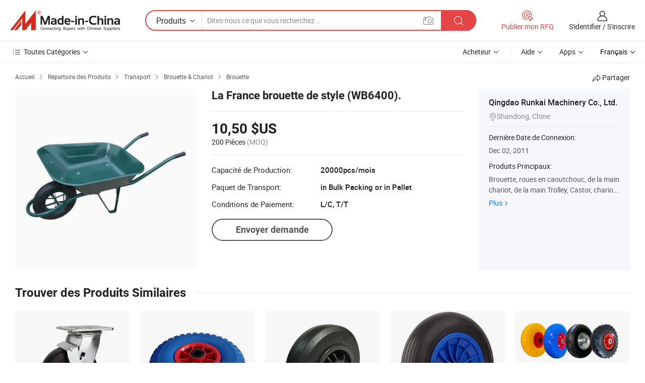

--- FILE ---
content_type: text/html;charset=UTF-8
request_url: https://fr.made-in-china.com/co_lisawheelbarrow/product_France-Style-Wheelbarrow-WB6400-_hhieeoeuy.html
body_size: 18810
content:
<!DOCTYPE HTML>
<html lang="fr">
<head>
    <meta content="text/html; charset=utf-8" http-equiv="Content-Type" />
    <link rel="dns-prefetch" href="//www.micstatic.com">
    <link rel="dns-prefetch" href="//image.made-in-china.com">
    <link rel="dns-prefetch" href="//www.made-in-china.com">
    <link rel="dns-prefetch" href="//pylon.micstatic.com">
    <link rel="dns-prefetch" href="//expo.made-in-china.com">
    <link rel="dns-prefetch" href="//world.made-in-china.com">
    <link rel="dns-prefetch" href="//pic.made-in-china.com">
    <link rel="dns-prefetch" href="//fa.made-in-china.com">
    <meta http-equiv="X-UA-Compatible" content="IE=Edge, chrome=1" />
    <meta name="renderer" content="webkit" />
                            <link rel="alternate" hreflang="en" href="https://www.made-in-china.com/showroom/lisawheelbarrow/product-detailSMgJvTBcfeRd/China-France-Style-Wheelbarrow-WB6400-.html" />
                                                        <link rel="alternate" hreflang="es" href="https://es.made-in-china.com/co_lisawheelbarrow/product_France-Style-Wheelbarrow-WB6400-_hhieeoeuy.html" />
                                            <link rel="alternate" hreflang="pt" href="https://pt.made-in-china.com/co_lisawheelbarrow/product_France-Style-Wheelbarrow-WB6400-_hhieeoeuy.html" />
                                            <link rel="alternate" hreflang="fr" href="https://fr.made-in-china.com/co_lisawheelbarrow/product_France-Style-Wheelbarrow-WB6400-_hhieeoeuy.html" />
                                            <link rel="alternate" hreflang="ru" href="https://ru.made-in-china.com/co_lisawheelbarrow/product_France-Style-Wheelbarrow-WB6400-_hhieeoeuy.html" />
                                            <link rel="alternate" hreflang="it" href="https://it.made-in-china.com/co_lisawheelbarrow/product_France-Style-Wheelbarrow-WB6400-_hhieeoeuy.html" />
                                            <link rel="alternate" hreflang="de" href="https://de.made-in-china.com/co_lisawheelbarrow/product_France-Style-Wheelbarrow-WB6400-_hhieeoeuy.html" />
                                            <link rel="alternate" hreflang="nl" href="https://nl.made-in-china.com/co_lisawheelbarrow/product_France-Style-Wheelbarrow-WB6400-_hhieeoeuy.html" />
                                            <link rel="alternate" hreflang="ar" href="https://sa.made-in-china.com/co_lisawheelbarrow/product_France-Style-Wheelbarrow-WB6400-_hhieeoeuy.html" />
                                            <link rel="alternate" hreflang="ko" href="https://kr.made-in-china.com/co_lisawheelbarrow/product_France-Style-Wheelbarrow-WB6400-_hhieeoeuy.html" />
                                            <link rel="alternate" hreflang="ja" href="https://jp.made-in-china.com/co_lisawheelbarrow/product_France-Style-Wheelbarrow-WB6400-_hhieeoeuy.html" />
                                            <link rel="alternate" hreflang="hi" href="https://hi.made-in-china.com/co_lisawheelbarrow/product_France-Style-Wheelbarrow-WB6400-_hhieeoeuy.html" />
                                            <link rel="alternate" hreflang="th" href="https://th.made-in-china.com/co_lisawheelbarrow/product_France-Style-Wheelbarrow-WB6400-_hhieeoeuy.html" />
                                            <link rel="alternate" hreflang="tr" href="https://tr.made-in-china.com/co_lisawheelbarrow/product_France-Style-Wheelbarrow-WB6400-_hhieeoeuy.html" />
                                            <link rel="alternate" hreflang="vi" href="https://vi.made-in-china.com/co_lisawheelbarrow/product_France-Style-Wheelbarrow-WB6400-_hhieeoeuy.html" />
                                            <link rel="alternate" hreflang="id" href="https://id.made-in-china.com/co_lisawheelbarrow/product_France-Style-Wheelbarrow-WB6400-_hhieeoeuy.html" />
                                    <link rel="alternate" hreflang="x-default" href="https://www.made-in-china.com/showroom/lisawheelbarrow/product-detailSMgJvTBcfeRd/China-France-Style-Wheelbarrow-WB6400-.html" />
            <title>La France brouette de style (WB6400). - Chine Brouette,</title>
            <meta name="Keywords" content="La France brouette de style (WB6400).,Brouette," />
                        <meta name="Description" content="La France brouette de style (WB6400).,Trouvez les Détails sur Brouette, de La France brouette de style (WB6400). - Qingdao Runkai Machinery Co., Ltd." />
             <meta property="og:title" content="[Hot Item] La France brouette de style (WB6400)."/>
<meta property="og:type" content="product"/>
<meta property="og:url" content="https://fr.made-in-china.com/co_lisawheelbarrow/product_France-Style-Wheelbarrow-WB6400-_hhieeoeuy.html"/>
<meta property="og:image" content="https://image.made-in-china.com/2f0j00RMJEdQqAlcgy/France-Style-Wheelbarrow-WB6400-.jpg"/>
<meta property="og:site_name" content="Made-in-China.com"/>
<meta property="fb:admins" content="292039974180201"/>
<meta property="fb:page_id" content="10150525576765348"/>
<meta property="fb:app_id" content="205885989426763"/>
<meta property="og:description" content="N° de Modèle.: WB6400 Capacité de charge: 100-200kg Matériel: Acier Type de roue: Roue pneumatique Surface Handling: Paint Wheel Amount: 1"/>
<meta property="product:price:amount" content="10.5" />
<meta property="product:price:currency" content="USD" />
<meta property="og:availability" content="instock" />
<link rel="canonical" href="https://fr.made-in-china.com/co_lisawheelbarrow/product_France-Style-Wheelbarrow-WB6400-_hhieeoeuy.html" />
            <link rel="amphtml" href="https://fr.made-in-china.com/amp/co_lisawheelbarrow/product_France-Style-Wheelbarrow-WB6400-_hhieeoeuy.html">
    <link rel="stylesheet" type="text/css" href="https://www.micstatic.com/common/css/global_bdef139a.css" media="all">
    <link rel="stylesheet" type="text/css" href="https://www.micstatic.com/landing/www/product/free/css/global_v2_96df6b18.css" media="all">
    <link rel="stylesheet" type="text/css" href="https://www.micstatic.com/common/js/assets/artDialog/2.0.0/skins/default_9d77dce2.css" />
    <link rel="stylesheet" href="https://www.micstatic.com/landing/www/product/free/css/detail_v2_18a5c081.css">
            <link rel="stylesheet" type="text/css" href="https://www.micstatic.com/landing/www/product/free/css/detail-mlan_51101171.css" media="all"/>
            <script type="text/javascript" src="https://www.micstatic.com/common/js/libs/jquery_2ad57377.js" charset="utf-8" crossorigin="anonymous" ></script><script type="text/javascript" src="https://www.micstatic.com/common/js/libs/class.0.3.2_2c7a4288.js" charset="utf-8" crossorigin="anonymous" ></script><!-- Polyfill Code Begin --><script chaset="utf-8" type="text/javascript" src="https://www.micstatic.com/polyfill/polyfill-simplify_eb12d58d.js"></script><!-- Polyfill Code End --></head>
<body class="res-wrapper" probe-clarity="false" >
    <div style="position:absolute;top:0;left:0;width:1px;height:1px;overflow:hidden">
        <img src="//stat.made-in-china.com/event/rec.gif?type=0&data=%7B%22layout%22%3A%22-1%22%2C%22ct%22%3A%222%22%2C%22pos%22%3A0%2C%22random%22%3A%220%22%2C%22c%22%3A%222%22%7D&st=1769036309219"/>
    </div>
    <input type="hidden" id="lan" name="lan" value="fr">
    <input id="rfqClickData" type="hidden" value="type=2&data=%7B%22layout%22%3A%22-1%22%2C%22ct%22%3A%222%22%2C%22pos%22%3A0%2C%22random%22%3A%220%22%2C%22c%22%3A%222%22%7D&st=1769036309219&rfqc=1" />
    <input id="rootpath" type="hidden" value="/showroom" />
    <input type="hidden" id="loginUserName" value="lisawheelbarrow"/>
    <input type="hidden" id="enHomeUrl" value="https://www.made-in-china.com/showroom/lisawheelbarrow"/>
    <input type="hidden" id="pureFreeUrlType" value="true"/>
    <input type="hidden" id="logoImgUrl" value=""/>
    <input type="hidden" id="comReviewSourceId" value="yoQxjpUvgLYh"/>
            <input type="hidden" name="abTestCode" id="abTestCode" value="" />
            <input type="hidden" name="searchTip" id="searchTip" value="Vous cherchez encore ? Il vous suffit de rechercher davantage pour trouver ce que vous voulez !">
    <input type="hidden" name="user_behavior_trace_id" id="user_behavior_trace_id" value="1jfhcfoknefdh"/>
        <input type="hidden" id="contactUrlParam" value="?plant=fr&from=shrom&type=free&page=p_detail">
            <div id="header" ></div>
<script>
    function headerMlanInit() {
        const funcName = 'headerMlan';
        const app = new window[funcName]({target: document.getElementById('header'), props: {props: {"pageType":9,"logoTitle":"Fabricants et fournisseurs","logoUrl":null,"base":{"buyerInfo":{"service":"Service","newUserGuide":"Guide du Débutant","auditReport":"Audited Suppliers' Reports","meetSuppliers":"Meet Suppliers","onlineTrading":"Secured Trading Service","buyerCenter":"Centre d'Achat","contactUs":"Nous Contacter","search":"Découvrir","prodDirectory":"Répertoire des Produits","supplierDiscover":"Supplier Discover","sourcingRequest":"Publier la Demande d'Achat","quickLinks":"Quick Links","myFavorites":"Mes Favoris","visitHistory":"Historique de Navigation","buyer":"Acheteur","blog":"Perspectives Commerciales"},"supplierInfo":{"supplier":"Fournisseur","joinAdvance":"加入高级会员","tradeServerMarket":"外贸服务市场","memberHome":"外贸e家","cloudExpo":"Smart Expo云展会","onlineTrade":"交易服务","internationalLogis":"国际物流","northAmericaBrandSailing":"北美全渠道出海","micDomesticTradeStation":"中国制造网内贸站"},"helpInfo":{"whyMic":"Why Made-in-China.com","auditSupplierWay":"Comment Auditons-nous les Fournisseurs","securePaymentWay":"Comment Sécurisons-nous les Paiements","submitComplaint":"Soumettre une plainte","contactUs":"Nous Contacter","faq":"FAQ","help":"Aide"},"appsInfo":{"downloadApp":"Téléchargez l'App!","forBuyer":"Pour l'Acheteur","forSupplier":"Pour le Fournisseur","exploreApp":"Découvrez les Remises Exclusives de l'Application","apps":"Apps"},"languages":[{"lanCode":0,"simpleName":"en","name":"English","value":"https://www.made-in-china.com/showroom/lisawheelbarrow/product-detailSMgJvTBcfeRd/China-France-Style-Wheelbarrow-WB6400-.html","htmlLang":"en"},{"lanCode":5,"simpleName":"es","name":"Español","value":"https://es.made-in-china.com/co_lisawheelbarrow/product_France-Style-Wheelbarrow-WB6400-_hhieeoeuy.html","htmlLang":"es"},{"lanCode":4,"simpleName":"pt","name":"Português","value":"https://pt.made-in-china.com/co_lisawheelbarrow/product_France-Style-Wheelbarrow-WB6400-_hhieeoeuy.html","htmlLang":"pt"},{"lanCode":2,"simpleName":"fr","name":"Français","value":"https://fr.made-in-china.com/co_lisawheelbarrow/product_France-Style-Wheelbarrow-WB6400-_hhieeoeuy.html","htmlLang":"fr"},{"lanCode":3,"simpleName":"ru","name":"Русский язык","value":"https://ru.made-in-china.com/co_lisawheelbarrow/product_France-Style-Wheelbarrow-WB6400-_hhieeoeuy.html","htmlLang":"ru"},{"lanCode":8,"simpleName":"it","name":"Italiano","value":"https://it.made-in-china.com/co_lisawheelbarrow/product_France-Style-Wheelbarrow-WB6400-_hhieeoeuy.html","htmlLang":"it"},{"lanCode":6,"simpleName":"de","name":"Deutsch","value":"https://de.made-in-china.com/co_lisawheelbarrow/product_France-Style-Wheelbarrow-WB6400-_hhieeoeuy.html","htmlLang":"de"},{"lanCode":7,"simpleName":"nl","name":"Nederlands","value":"https://nl.made-in-china.com/co_lisawheelbarrow/product_France-Style-Wheelbarrow-WB6400-_hhieeoeuy.html","htmlLang":"nl"},{"lanCode":9,"simpleName":"sa","name":"العربية","value":"https://sa.made-in-china.com/co_lisawheelbarrow/product_France-Style-Wheelbarrow-WB6400-_hhieeoeuy.html","htmlLang":"ar"},{"lanCode":11,"simpleName":"kr","name":"한국어","value":"https://kr.made-in-china.com/co_lisawheelbarrow/product_France-Style-Wheelbarrow-WB6400-_hhieeoeuy.html","htmlLang":"ko"},{"lanCode":10,"simpleName":"jp","name":"日本語","value":"https://jp.made-in-china.com/co_lisawheelbarrow/product_France-Style-Wheelbarrow-WB6400-_hhieeoeuy.html","htmlLang":"ja"},{"lanCode":12,"simpleName":"hi","name":"हिन्दी","value":"https://hi.made-in-china.com/co_lisawheelbarrow/product_France-Style-Wheelbarrow-WB6400-_hhieeoeuy.html","htmlLang":"hi"},{"lanCode":13,"simpleName":"th","name":"ภาษาไทย","value":"https://th.made-in-china.com/co_lisawheelbarrow/product_France-Style-Wheelbarrow-WB6400-_hhieeoeuy.html","htmlLang":"th"},{"lanCode":14,"simpleName":"tr","name":"Türkçe","value":"https://tr.made-in-china.com/co_lisawheelbarrow/product_France-Style-Wheelbarrow-WB6400-_hhieeoeuy.html","htmlLang":"tr"},{"lanCode":15,"simpleName":"vi","name":"Tiếng Việt","value":"https://vi.made-in-china.com/co_lisawheelbarrow/product_France-Style-Wheelbarrow-WB6400-_hhieeoeuy.html","htmlLang":"vi"},{"lanCode":16,"simpleName":"id","name":"Bahasa Indonesia","value":"https://id.made-in-china.com/co_lisawheelbarrow/product_France-Style-Wheelbarrow-WB6400-_hhieeoeuy.html","htmlLang":"id"}],"showMlan":true,"showRules":false,"rules":"Rules","language":"fr","menu":"Menu","subTitle":null,"subTitleLink":null,"stickyInfo":null},"categoryRegion":{"categories":"Toutes Catégories","categoryList":[{"name":"Agriculture & Nourriture","value":"https://fr.made-in-china.com/category1_Agriculture-Food/Agriculture-Food_usssssssss.html","catCode":"1000000000"},{"name":"Vêtement & Accessoires","value":"https://fr.made-in-china.com/category1_Apparel-Accessories/Apparel-Accessories_uussssssss.html","catCode":"1100000000"},{"name":"Arts & Métiers","value":"https://fr.made-in-china.com/category1_Arts-Crafts/Arts-Crafts_uyssssssss.html","catCode":"1200000000"},{"name":"Pièces & Accessoires d'Auto et de Moto","value":"https://fr.made-in-china.com/category1_Auto-Motorcycle-Parts-Accessories/Auto-Motorcycle-Parts-Accessories_yossssssss.html","catCode":"2900000000"},{"name":"Sacs, Valises & Boîtes","value":"https://fr.made-in-china.com/category1_Bags-Cases-Boxes/Bags-Cases-Boxes_yhssssssss.html","catCode":"2600000000"},{"name":"Produits Chimiques","value":"https://fr.made-in-china.com/category1_Chemicals/Chemicals_uissssssss.html","catCode":"1300000000"},{"name":"Produits Informatiques","value":"https://fr.made-in-china.com/category1_Computer-Products/Computer-Products_iissssssss.html","catCode":"3300000000"},{"name":"Construction & Décoration","value":"https://fr.made-in-china.com/category1_Construction-Decoration/Construction-Decoration_ugssssssss.html","catCode":"1500000000"},{"name":"Électroniques de Consommation","value":"https://fr.made-in-china.com/category1_Consumer-Electronics/Consumer-Electronics_unssssssss.html","catCode":"1400000000"},{"name":"Électricité & Électronique","value":"https://fr.made-in-china.com/category1_Electrical-Electronics/Electrical-Electronics_uhssssssss.html","catCode":"1600000000"},{"name":"Meuble","value":"https://fr.made-in-china.com/category1_Furniture/Furniture_yessssssss.html","catCode":"2700000000"},{"name":"Santé & Hygiène","value":"https://fr.made-in-china.com/category1_Health-Medicine/Health-Medicine_uessssssss.html","catCode":"1700000000"},{"name":"Équipement Industriel & Composants","value":"https://fr.made-in-china.com/category1_Industrial-Equipment-Components/Industrial-Equipment-Components_inssssssss.html","catCode":"3400000000"},{"name":"Instruments & Compteurs","value":"https://fr.made-in-china.com/category1_Instruments-Meters/Instruments-Meters_igssssssss.html","catCode":"3500000000"},{"name":"Industrie Légère & Articles d'Usage Courant","value":"https://fr.made-in-china.com/category1_Light-Industry-Daily-Use/Light-Industry-Daily-Use_urssssssss.html","catCode":"1800000000"},{"name":"Luminaire & Éclairage","value":"https://fr.made-in-china.com/category1_Lights-Lighting/Lights-Lighting_isssssssss.html","catCode":"3000000000"},{"name":"Machinerie de Fabrication & de Façonnage","value":"https://fr.made-in-china.com/category1_Manufacturing-Processing-Machinery/Manufacturing-Processing-Machinery_uossssssss.html","catCode":"1900000000"},{"name":"Métallurgie, Minéral & Énergie","value":"https://fr.made-in-china.com/category1_Metallurgy-Mineral-Energy/Metallurgy-Mineral-Energy_ysssssssss.html","catCode":"2000000000"},{"name":"Fournitures de Bureau","value":"https://fr.made-in-china.com/category1_Office-Supplies/Office-Supplies_yrssssssss.html","catCode":"2800000000"},{"name":"Emballage & Impression","value":"https://fr.made-in-china.com/category1_Packaging-Printing/Packaging-Printing_ihssssssss.html","catCode":"3600000000"},{"name":"Sécurité & Protection","value":"https://fr.made-in-china.com/category1_Security-Protection/Security-Protection_ygssssssss.html","catCode":"2500000000"},{"name":"Service","value":"https://fr.made-in-china.com/category1_Service/Service_ynssssssss.html","catCode":"2400000000"},{"name":"Sports & Loisirs","value":"https://fr.made-in-china.com/category1_Sporting-Goods-Recreation/Sporting-Goods-Recreation_iussssssss.html","catCode":"3100000000"},{"name":"Textile","value":"https://fr.made-in-china.com/category1_Textile/Textile_yussssssss.html","catCode":"2100000000"},{"name":"Outils & Quincaillerie","value":"https://fr.made-in-china.com/category1_Tools-Hardware/Tools-Hardware_iyssssssss.html","catCode":"3200000000"},{"name":"Jouets","value":"https://fr.made-in-china.com/category1_Toys/Toys_yyssssssss.html","catCode":"2200000000"},{"name":"Transport","value":"https://fr.made-in-china.com/category1_Transportation/Transportation_yissssssss.html","catCode":"2300000000"}],"more":"Plus"},"searchRegion":{"show":true,"lookingFor":"Dites-nous ce que vous recherchez...","homeUrl":"//fr.made-in-china.com","products":"Produits","suppliers":"Fournisseurs","auditedFactory":null,"uploadImage":"Télécharger une image","max20MbPerImage":"Maximum 20 Mo par image","yourRecentKeywords":"Vos Mots clés Récents","clearHistory":"Effacer l'Historique","popularSearches":"Recherches Associées","relatedSearches":"Plus","more":null,"maxSizeErrorMsg":"Le téléchargement a échoué. La taille maximale de l'image est de 20 Mo.","noNetworkErrorMsg":"Pas de connexion réseau. Veuillez vérifier vos paramètres réseau et réessayer.","uploadFailedErrorMsg":"Échec du téléchargement.Format d'image incorrect. Formats pris en charge: JPG, PNG, BMP.","relatedList":null,"relatedTitle":null,"relatedTitleLink":null,"formParams":null,"mlanFormParams":{"keyword":null,"inputkeyword":null,"type":null,"currentTab":null,"currentPage":null,"currentCat":null,"currentRegion":null,"currentProp":null,"submitPageUrl":null,"parentCat":null,"otherSearch":null,"currentAllCatalogCodes":null,"sgsMembership":null,"memberLevel":null,"topOrder":null,"size":null,"more":"plus","less":"less","staticUrl50":null,"staticUrl10":null,"staticUrl30":null,"condition":"0","conditionParamsList":[{"condition":"0","conditionName":null,"action":"https://fr.made-in-china.com/quality-china-product/middleSearch","searchUrl":null,"inputPlaceholder":null},{"condition":"1","conditionName":null,"action":"/companySearch?keyword=#word#","searchUrl":null,"inputPlaceholder":null}]},"enterKeywordTips":"Veuillez entrer un mot-clé au moins pour votre recherche.","openMultiSearch":false},"frequentRegion":{"rfq":{"rfq":"Publier mon RFQ","searchRfq":"Search RFQs","acquireRfqHover":"Dites-nous ce dont vous avez besoin et essayez la méthode simple pour obtenir des devis !","searchRfqHover":"Discover quality RFQs and connect with big-budget buyers"},"account":{"account":"Compte","signIn":"S'identifier","join":"S'inscrire","newUser":"Nouvel Utilisateur","joinFree":"S'inscrire","or":"Ou","socialLogin":"En cliquant sur Se connecter, S'inscrire gratuitement ou Continuer avec Facebook, Linkedin, Twitter, Google, %s, j'accepte le %sUser Agreement%s et la %sPrivacy Policy%s","message":"Messages","quotes":"Citations","orders":"Ordres","favorites":"Collection","visitHistory":"Historique de Navigation","postSourcingRequest":"Publier la Demande d'Achat","hi":"Bonjour","signOut":"Se Déconnecter","manageProduct":"Gérer les produits","editShowroom":"Modifier la salle d'exposition","username":"","userType":null,"foreignIP":true,"currentYear":2026,"userAgreement":"Accord d’Utilisateur","privacyPolicy":"Politique de Confidentialité"},"message":{"message":"Messages","signIn":"S'identifier","join":"S'inscrire","newUser":"Nouvel Utilisateur","joinFree":"S'inscrire","viewNewMsg":"Sign in to view the new messages","inquiry":"Demandes","rfq":"RFQs","awaitingPayment":"Awaiting payments","chat":"Discuter","awaitingQuotation":"En attente de devis"},"cart":{"cart":"Panier de Demande"}},"busiRegion":null,"previewRegion":null}}});
		const hoc=o=>(o.__proto__.$get=function(o){return this.$$.ctx[this.$$.props[o]]},o.__proto__.$getKeys=function(){return Object.keys(this.$$.props)},o.__proto__.$getProps=function(){return this.$get("props")},o.__proto__.$setProps=function(o){var t=this.$getKeys(),s={},p=this;t.forEach(function(o){s[o]=p.$get(o)}),s.props=Object.assign({},s.props,o),this.$set(s)},o.__proto__.$help=function(){console.log("\n            $set(props): void             | 设置props的值\n            $get(key: string): any        | 获取props指定key的值\n            $getKeys(): string[]          | 获取props所有key\n            $getProps(): any              | 获取props里key为props的值（适用nail）\n            $setProps(params: any): void  | 设置props里key为props的值（适用nail）\n            $on(ev, callback): func       | 添加事件监听，返回移除事件监听的函数\n            $destroy(): void              | 销毁组件并触发onDestroy事件\n        ")},o);
        window[`${funcName}Api`] = hoc(app);
    };
</script><script type="text/javascript" crossorigin="anonymous" onload="headerMlanInit()" src="https://www.micstatic.com/nail/pc/header-mlan_6f301846.js"></script>    <div class="page">
        <div class="grid">
            <input type="hidden" id="curLanCode" value=" 2"/>
            <input id="ads_word" name="ads_word" type="hidden" value="Brouette" />
            <input type="hidden" name="qaToken" id="qaToken" value="" />
            <input type="hidden" id="qaSource" value="33">
            <input type="hidden" name="iqa-country" id="iqa-country" value="United_States" />
            <input type="hidden" name="iqa-portrait" id="iqa-portrait" value="//image.made-in-china.com/2f1j00RMJEdQqAlcgy/France-Style-Wheelbarrow-WB6400-.jpg" />
                        <input type="hidden" name="iqa-tooltip-selecter" id="iqa-tooltip-selecter" value="#J-send-inquiry" />
            <script class="J-mlan-config" type="text/data-lang" data-lang="fr">
                {
                    "more": "Voir Tout",
                "less": "Voir Moins",
                "pmore": "Plus",
                "pless": "Moins",
                "emailRequired": "Veuillez entrer votre adresse e-mail.",
                "email": "Veuillez entrer votre adresse e-mail valide.",
                "contentRequired": "Veuillez spécifier le contenu de ce message d'affaires, s'il vous plaît.",
                "maxLength": "Le contenu de votre demande doit être de 20 à 4000 caractères.",
                "quiryDialogTitle": "Entrez votre contact pour établir la confiance avec le(s) fournisseur(s)",
                "videoTitle": "Regardez les Vidéos Connexes",
                "alsoViewTitle": "Ceux qui ont vu ce produit ont vu aussi",
                "latestPriceTitle": "Entrez vos besoins détaillés pour recevoir un devis précis",
                "frequencyError": "Votre opération est trop fréquente, veuillez réessayer plus tard.",
                "ratingReviews": "Notations et Commentaires",
                "selectOptions": ["Meilleures Commentaires", "Les plus récents"],
                "overallReviews": {
                    "title": "Commentaires Généraux",
                    "reviews": "Commentaires",
                    "star": "Étoile"
                },
                "customerSatisfaction": {
                    "title": "Satisfaction des Clients",
                    "response": "Réponse",
                    "service": "Service",
                    "quality": "Qualité",
                    "delivery": "Livraison"
                },
                "reviewDetails": {
                    "title": "Vérifier les Détails",
                    "verifiedPurchase": "Achat vérifié",
                    "showPlace": {
                        "publicShow": "Public show",
                        "publicShowInProtection": "Public show (Protection period)",
                        "onlyInVo": "Only show in VO"
                    },
                    "modified": "Modifié"
                },
                "pager": {
                    "goTo": "Aller à",
                    "page": "Page",
                    "next": "Suivant",
                    "prev": "Précédente",
                    "confirm": "Confirmer"
                },
                "loadingTip": "Chargement",
                "foldingReviews": "Regarder Avis Pliants",
                "noInfoTemporarily": "Aucune information temporairement.",
                "Company Introduction": "Présentation de l'Entreprise"
            }
            </script>
            <div class="page-product-details">
                <div class="detail-wrapper cf">
                    <div class="main-wrap">
                                                    <input type="hidden" id="encodeProdCatCode" value="EghUPxtbxJmQ"/>
                                                <input type="hidden" id="sensor_pg_v" value="pid:SMgJvTBcfeRd,cid:yoQxjpUvgLYh,tp:104,stp:10403,plate:normal,sst:free"/>
                        <input type="hidden" id="isUser" value="false">
                        <!-- 面包屑 -->
                        <div class="top-box">
                            <div class="crumb">
    <span>
                <a rel="nofollow" target="_blank" href="//fr.made-in-china.com/">
                    <span>Accueil</span>
    </a>
    </span>
    <i class="micon">&#xe008;</i>
    <span>
                                <a target="_blank" href="https://fr.made-in-china.com/html/category.html">
                        <span>Répertoire des Produits</span>
        </a>
            </span>
                        <i class="micon">&#xe008;</i>
            <span>
                            <a target="_blank" href="https://fr.made-in-china.com/category1_Transportation/Transportation_yissssssss.html">
                                    <span>Transport</span>
            </a>
            </span>
                    <i class="micon">&#xe008;</i>
            <span>
                            <a target="_blank" href="https://fr.made-in-china.com/category23_Transportation/Barrow-Trolley-Cart_yisgssssss_1.html">
                                    <span>Brouette & Chariot</span>
            </a>
            </span>
                <i class="micon">&#xe008;</i>
        <span>
                        <a target="_blank" href="https://fr.made-in-china.com/category23_Transportation/Wheelbarrow_yisguissss_1.html">
                            <span>Brouette</span>
        </a>
        </span>
    </div>
                            <div class="sider-top cf">
        <div class="share-wrap share-small-wrap J-share">
    <span class="share-link">
        <i class="ob-icon icon-right-rotation"></i> Partager </span>
    <div class="share-cnt cf">
        <span class="share-empty-box"></span>
                                <span id="J-sns-icons" data-Image="//image.made-in-china.com/43f34j00RMJEdQqAlcgy/France-Style-Wheelbarrow-WB6400-.jpg" data-Desc="La France brouette de style (WB6400). on Made-in-China.com"
                  data-fblink="https://fr.made-in-china.com/co_lisawheelbarrow/product_France-Style-Wheelbarrow-WB6400-_hhieeoeuy.html?utm_medium=free&utm_campaign=showroom_share&utm_source=facebook"
                  data-twlink="https://fr.made-in-china.com/co_lisawheelbarrow/product_France-Style-Wheelbarrow-WB6400-_hhieeoeuy.html?utm_medium=free&utm_campaign=showroom_share&utm_source=twitter"
                  data-ptlink="https://fr.made-in-china.com/co_lisawheelbarrow/product_France-Style-Wheelbarrow-WB6400-_hhieeoeuy.html?utm_medium=free&utm_campaign=showroom_share&utm_source=pinterest"
                  data-ldlink="https://fr.made-in-china.com/co_lisawheelbarrow/product_France-Style-Wheelbarrow-WB6400-_hhieeoeuy.html?utm_medium=free&utm_campaign=showroom_share&utm_source=linkedin"
                            ></span>
                <span class="mail link-blue fr">
            <iframe src="about:blank" frameborder="0" id="I-email-this-page" name="I-email-this-page" width="0" height="0" style="width:0;height:0;"></iframe>
            <a class="micpm" href="https://www.made-in-china.com/showroom/lisawheelbarrow/share/SMgJvTBcfeRd/China-France-Style-Wheelbarrow-WB6400-.html?lanCode=2" rel="nofollow" title="Email" target="I-email-this-page" ><i class="micon" title="Email this page"></i></a>
        </span>
    </div>
</div>
</div>
                        </div>
                        <!-- 产品主要信息 -->
                        <div class="product-info-box">
                            <div class="free-page-main-info main-info cf" faw-module="main_product" faw-exposure>
                                                                    <div class="gallary-box">
                                        <div class="gallary-wrap">
                                            <div class="pic-list" id="pic-list">
                                                <div class="item" fsrc="#">
                                                    <div class="hvalign">
                                                        <div class="hvalign-cnt" ads-data="st:8">
                                                                                                                                                                                            <img src="//image.made-in-china.com/155f0j00RMJEdQqAlcgy/France-Style-Wheelbarrow-WB6400-.webp" alt="La France brouette de style (WB6400)."
                                                                        title="La France brouette de style (WB6400).">
                                                                                                                    </div>
                                                    </div>
                                                </div>
                                            </div>
                                        </div>
                                    </div>
                                                                    <div class="base-info">
                                        <div class="pro-name">
                                            <h1>La France brouette de style (WB6400).</h1>
                                                                                    </div>
                                                                                    <div class="property">
                                                                    <div class="price-box">
            <div class="price-base-info">
                                    <div class="only-one-priceNum">
                        <table>
                            <tbody>
                            <tr style="display: inline-flex; flex-wrap: wrap;flex-direction: column;" class="only-one-priceNum-tr">
                                <td style="padding: 0 !important;">
                                    <span class="only-one-priceNum-td-left">10,50 $US</span>
                                </td>
                                <td style="padding: 0" class="sa-only-property-price only-one-priceNum-price">
                                    <span style="color: #222">200 Pièces</span>
                                    <span style="color: #888888">
                                            (MOQ)
                                        </span>
                                </td>
                            </tr>
                            </tbody>
                        </table>
                    </div>
            </div>
        </div>
    <div class="others">
                                                                            <div class="th">Capacité de Production:</div>
                    <div class="td" title="20000pcs/mois">20000pcs/mois</div>
                                                                <div class="th">Paquet de Transport:</div>
                    <div class="td" title="in Bulk Packing or in Pallet">in Bulk Packing or in Pallet</div>
                                                                <div class="th">Conditions de Paiement:</div>
                    <div class="td" title="L/C, T/T">L/C, T/T</div>
                                </div>
</div>
                                        <div class="act-box">
                                                                                            <div class="btns">
                                                                                                            <a fun-inquiry-product class="btn" target="_blank" href="https://www.made-in-china.com/sendInquiry/prod_SMgJvTBcfeRd_yoQxjpUvgLYh.html?plant=fr&from=shrom&type=free&page=p_detail" rel="nofollow" ads-data="st:24,pdid:SMgJvTBcfeRd,pcid:yoQxjpUvgLYh">Envoyer demande</a>
                                                                                                    </div>
                                                                                    </div>
                                    </div>
                            </div>
                            <div class="com-info">
        <div class="base">
        <p class="com-name">
            <a href="https://fr.made-in-china.com/co_lisawheelbarrow/">
                Qingdao Runkai Machinery Co., Ltd.
            </a>
        </p>
        <p class="local"><i class="micon">&#xe024;</i>Shandong, Chine</p>
    </div>
        <div class="review-scores">
                <div class="J-review-box" style="display: none;border-top: 1px solid #e6ecf2;padding: 5px 0;">
                            <span>What's your impression of this company?</span>
                        <div class="score-item review-btn" ads-data="st:114">
                <i class="ob-icon icon-fill-text"></i>
                <span style="color:#007DFA;text-decoration: underline;cursor: pointer;">review now</span>
            </div>
        </div>
    </div>
    <div class="other com-other-info">
        <div class="mrb-10">
            <p><span>Dernière Date de Connexion:</span></p>
            <p> Dec 02, 2011</p>
        </div>
        <div class="mrb-10">
                    </div>
        <div>
                            <p><span>Produits Principaux:</span></p>
                <p>
                                        <span class="sider-main-products-new ellipsis-two-lines" >
                                        Brouette, roues en caoutchouc, de la main chariot, de la main Trolley, Castor, chariot de service, le caoutchouc Roue, pneu &agrave; plat libre
                                        </span>
                                    </p>
                <div class="new-more">
                    <a href="https://fr.made-in-china.com/co_lisawheelbarrow/product_group_s_s_1.html" target="_blank">Plus<i class="ob-icon icon-right"></i></a>
                </div>
                    </div>
    </div>
</div>
                        </div>
                        <!-- Similar Items -->
                        <!-- ab实验只保留c -->
                        <div class="J-similar-product-place" faw-module="YML" faw-exposure>
    <div class="sr-similar-product-block">
        <div class="text-width-line">
            <div class="text">Trouver des Produits Similaires</div>
            <div class="line"></div>
        </div>
        <div class="sr-similar-product-wrap cf J-similar-product-wrap wrap-v3">
            <div class="sr-layout-content sr-similar-product-cnt cf J-similar-proudct-list ">
                <div class="sr-skeleton-container">
                    <div class="sr-skeleton-item">
                        <div class="sr-skeleton-pic"></div>
                        <div class="sr-skeleton-name"></div>
                        <div class="sr-skeleton-next-name"></div>
                        <div class="sr-skeleton-price"></div>
                        <div class="sr-skeleton-moq"></div>
                    </div>
                    <div class="sr-skeleton-item">
                        <div class="sr-skeleton-pic"></div>
                        <div class="sr-skeleton-name"></div>
                        <div class="sr-skeleton-next-name"></div>
                        <div class="sr-skeleton-price"></div>
                        <div class="sr-skeleton-moq"></div>
                    </div>
                    <div class="sr-skeleton-item">
                        <div class="sr-skeleton-pic"></div>
                        <div class="sr-skeleton-name"></div>
                        <div class="sr-skeleton-next-name"></div>
                        <div class="sr-skeleton-price"></div>
                        <div class="sr-skeleton-moq"></div>
                    </div>
                    <div class="sr-skeleton-item">
                        <div class="sr-skeleton-pic"></div>
                        <div class="sr-skeleton-name"></div>
                        <div class="sr-skeleton-next-name"></div>
                        <div class="sr-skeleton-price"></div>
                        <div class="sr-skeleton-moq"></div>
                    </div>
                    <div class="sr-skeleton-item">
                        <div class="sr-skeleton-pic"></div>
                        <div class="sr-skeleton-name"></div>
                        <div class="sr-skeleton-next-name"></div>
                        <div class="sr-skeleton-price"></div>
                        <div class="sr-skeleton-moq"></div>
                    </div>
                    <div class="sr-skeleton-item">
                        <div class="sr-skeleton-pic"></div>
                        <div class="sr-skeleton-name"></div>
                        <div class="sr-skeleton-next-name"></div>
                        <div class="sr-skeleton-price"></div>
                        <div class="sr-skeleton-moq"></div>
                    </div>
                </div>
            </div>
        </div>
    </div>
</div>
                        <!-- You May Like -->
                        <div class="product-box">
                            <div class="auto-box">
                                 <div class="main-block product-info J-tabs">
    <div class="main-block-title cf">
        <div class="desc-title J-tab selected"><h2>Description de Produit</h2></div>
        <div class="desc-title J-tab"><h2>Information d'Entreprise</h2></div>
                    </div>
    <div class="main-block-wrap cf">
        <div class="desc rich-text J-tab-cnt" style="display:none;" >
                            <div class="sr-txt-title">
                    <h2 class="sr-txt-h2">Info de Base</h2>
                </div>
                                        <div class="basic-info cf">
                    <div class="basic-info-list">
                                                    <div class="bsc-item cf">
                                <div class="bac-item-label fl">N° de Modèle.</div>
                                                                    <div class="bac-item-value fl">WB6400</div>
                                                            </div>
                                                    <div class="bsc-item cf">
                                <div class="bac-item-label fl">Capacité de charge</div>
                                                                    <div class="bac-item-value fl">100-200kg</div>
                                                            </div>
                                                    <div class="bsc-item cf">
                                <div class="bac-item-label fl">Matériel</div>
                                                                    <div class="bac-item-value fl">Acier</div>
                                                            </div>
                                                    <div class="bsc-item cf">
                                <div class="bac-item-label fl">Type de roue</div>
                                                                    <div class="bac-item-value fl">Roue pneumatique</div>
                                                            </div>
                                                    <div class="bsc-item cf">
                                <div class="bac-item-label fl">Surface Handling</div>
                                                                    <div class="bac-item-value fl">Paint</div>
                                                            </div>
                                                    <div class="bsc-item cf">
                                <div class="bac-item-label fl">Wheel Amount</div>
                                                                    <div class="bac-item-value fl">1</div>
                                                            </div>
                                                    <div class="bsc-item cf">
                                <div class="bac-item-label fl">Style</div>
                                                                    <div class="bac-item-value fl">France Model</div>
                                                            </div>
                                                    <div class="bsc-item cf">
                                <div class="bac-item-label fl">Marque Déposée</div>
                                                                    <div class="bac-item-value fl">runkai</div>
                                                            </div>
                                                    <div class="bsc-item cf">
                                <div class="bac-item-label fl">Origine</div>
                                                                    <div class="bac-item-value fl">China</div>
                                                            </div>
                                                    <div class="bsc-item cf">
                                <div class="bac-item-label fl">Code SH</div>
                                                                    <div class="bac-item-value fl">87168</div>
                                                            </div>
                                            </div>
                </div>
                        <div class="sr-txt-title" style="margin-top: 20px">
                <h2 class="sr-txt-h2">Description de Produit</h2>
            </div>
                                                <div>
                        Mod&egrave;le WB6400<br />Charge 130<br />Poids 11&period;75<br />Capacit&eacute; 65 de l&apos;eau<br />Capacit&eacute; 5 de sable<br />Roue 14&acute;&acute;&amp; &semi; p&eacute;riodes &semi; 4&acute;&acute;A<br />L 1430<br />H 515<br />C 527<br />Des 830<br />B 690<br />H 250<br /><br />Nous sommes la vraie usine des genres de brouettes de roue&comma; camions de main&comma; outils&comma; nous avons la grande capacit&eacute; productrice&comma; et nous pouvons vous fournir les meilleurs produits de qualit&eacute; les prix les plus concurrentiels&period;<br /><br />Pls me contactent librement&period;
                    </div>
                                                </div>
                    <div class="desc company-info J-tab-cnt">
                                    <div class="info-li">
                        <span class="info-label">Adresse:</span>
                        <span class="info-text">Jiaonan, Qingdao, Shandong, China</span>
                    </div>
                                    <div class="info-li">
                        <span class="info-label">Type d'Entreprise:</span>
                        <span class="info-text">Fabricant/Usine</span>
                    </div>
                                                    <div class="info-li">
                        <span class="info-label">Gamme de Produits:</span>
                        <span class="info-text">Outils & Quincaillerie</span>
                    </div>
                                    <div class="info-li">
                        <span class="info-label">Produits Principaux:</span>
                        <a href="https://fr.made-in-china.com/co_lisawheelbarrow/product_group_s_s_1.html" class="info-text">Brouette, roues en caoutchouc, de la main chariot, de la main Trolley, Castor, chariot de service, le caoutchouc Roue, pneu &agrave; plat libre</a>
                    </div>
                                    <div class="info-li info-li-column">
                        <span class="info-label">Présentation de l'Entreprise:</span>
                        <span class="info-text">Qingdao Runkai Machinery Co., Ltd. est un des principaux usine en Chine principalement la manipulation de la fabrication et de l&#39;exportation de brouettes, de la main de camions, chariots à main de plate-forme, le service des chariots, roulettes universel et les roulettes. Il y a de l&#39;estampage, mal de pression, de l&#39;impression de poudre de polyester, de la galvanisation, et de vulcanisation du caoutchouc d&#39;emballage, cinq ministères dans l&#39;usine, couvercle 15, 300 mètres carrés. Nous pouvons produire plus de 600, 000 pièces de brouettes annuellement. Nos produits sont populaires en Europe, l&#39;Afrique, l&#39;Australie, au Moyen Orient et en Amérique du marché.<br /><br />La crédibilité, de la qualité et la technologie sont nos objectifs poursuivis en permanence. Nous nous félicitons sincèrement les clients de tous les coins du monde à coopérer avec nous.</span>
                    </div>
                            </div>
        <div class="J-tab-cnt reviews-block" style="display: none;width:100%">
            <div id="app"></div>
        </div>
    </div>
</div>
<input type="hidden" id="product-detail-review" value="true">
                                        <div class="main-block send-inquiry" faw-module="supplier_inquiry" faw-exposure>
    <div class="main-block-title" id="J-send-inquiry">
        <span>Envoyez votre demande directement à ce fournisseur</span>
    </div>
    <div class="main-block-wrap">
        <input type="hidden" id="showRoomUrl" value="//www.made-in-china.com/sendInquiry/prod_SMgJvTBcfeRd_yoQxjpUvgLYh.html?plant=fr&from=shrom&type=free&page=p_detail">
        <input type="hidden" id="loginStatu" value="0" />
                <form id="inqueryForm" class="obelisk-form" method="post" target="_blank" action="//www.made-in-china.com/sendInquiry/prod_SMgJvTBcfeRd_yoQxjpUvgLYh.html?plant=fr&from=shrom&type=free&page=p_detail&quickpost=1">
                <input type="hidden" id="sourceReqType" name="sourceReqType" value="GLP" />
        <input type="hidden" name="showRoomQuickInquireFlag" value="1"/>
        <input type="hidden" name="showRoomId" value="yoQxjpUvgLYh"/>
        <input type="hidden" name="compareFromPage" id="compareFromPage" value="1"/>
        <div class="form-item">
            <label class="form-label ">
                                    <em>*</em>
                                De:
            </label>
            <div class="form-fields ">
                                                    <input type="text" name="senderMail" id="J-quick-inquiry-input" class="input-text col-12" placeholder="Veuillez entrer votre adresse email." value="">
                            </div>
        </div>
        <div class="form-item">
            <label class="form-label to-name">A:</label>
            <div class="form-fields to-name J-async-freeInquiryUserInfo"></div>
        </div>
        <div class="form-item">
            <label class="form-label"><em>*</em>Message:</label>
            <div class="form-fields">
                    <textarea name="content" id="inquiryContent" class="input-textarea massage col-12"                       cols="80" rows="6" placeholder="Nous vous suggérons de préciser vos exigences en matière de produits et de l'information de l'entreprise ici." maxlength="4000"></textarea>
            </div>
        </div>
                <div class="form-item last">
            <label class="form-label"></label>
            <div class="form-fields to-name">
                                    <button fun-inquiry-supplier type="submit" class="btn btn-main" id="inquirySend" ads-data="st:24,pdid:SMgJvTBcfeRd,pcid:yoQxjpUvgLYh">Envoyer</button>
                                                    <p class="promote">
                        <label for="">Ce n'est pas ce que vous recherchez?</label>
                                                <a fun-rfq class="link-red J-ads-data" href="//purchase.made-in-china.com/trade-service/quotation-request.html?lan=fr" rel="nofollow" ads-data="type=2&data=%7B%22layout%22%3A%22-1%22%2C%22ct%22%3A%222%22%2C%22pos%22%3A0%2C%22random%22%3A%220%22%2C%22c%22%3A%222%22%7D&st=1769036309224&rfqc=2,pdid:SMgJvTBcfeRd,pcid:yoQxjpUvgLYh">
                            <i class="micon">&#xe010;</i>Publier la Demande d'Achat Maintenant </a>
                    </p>
                            </div>
        </div>
    </form>
    </div>
</div>
<div class="related-block">
    <div class="sider-title"><span>Catégories Connexes</span></div>
    </div>
                                    <div class="main-block-minor similar-hot-categories">
                <h3 class="main-block-title">Recherches Rapides</h3>
        <div class="main-block-wrap mb20">
                                                            <div class="capsule">
                            <a href="https://fr.made-in-china.com/tag_search_product/Hand-Truck-Cart_yiryin_1.html" title="La Main Panier Chariot" target="_blank">La Main Panier Chariot</a>
                        </div>
                                                                                <div class="capsule">
                            <a href="https://fr.made-in-china.com/tag_search_product/3-Wheel-Motorcycle_iyegn_1.html" title="3 Moto À Roue" target="_blank">3 Moto À Roue</a>
                        </div>
                                                                                <div class="capsule">
                            <a href="https://fr.made-in-china.com/tag_search_product/Hand-Trolley-Wheel_uyerihn_1.html" title="Chariot À Roues" target="_blank">Chariot À Roues</a>
                        </div>
                                                                                <div class="capsule">
                            <a href="https://fr.made-in-china.com/tag_search_product/Steel-Hand-Truck_yreoen_1.html" title="Chariot À Main En Acier" target="_blank">Chariot À Main En Acier</a>
                        </div>
                                                                                <div class="capsule">
                            <a href="https://fr.made-in-china.com/tag_search_product/Hand-Truck-Wheel_ygnnon_1.html" title="Chariot À Main Roue" target="_blank">Chariot À Main Roue</a>
                        </div>
                                                                                <div class="capsule">
                            <a href="https://fr.made-in-china.com/tag_search_product/Barrow-Trolley-Cart_rsiron_1.html" title="Chariot À Barrow" target="_blank">Chariot À Barrow</a>
                        </div>
                                            </div>
                    <div class="item J-more-cnt" style="display:none;">
                <h3 class="main-block-title">Fournisseurs et Grossistes Recommandés</h3>
                <div class="main-block-wrap mb20">
                                                                                                        <div class="capsule">
                                                                        <a href="https://fr.made-in-china.com/manufacturers/hand-truck-cart.html" title="La Main Panier Chariot&nbsp;Fabricants" target="_blank">
                                                                        La Main Panier Chariot&nbsp;Fabricants</a>
                                </div>
                                                                                                                <div class="capsule">
                                                                        <a href="https://fr.made-in-china.com/manufacturers/3-wheel-motorcycle.html" title="3 Moto À Roue&nbsp;Fabricants" target="_blank">
                                                                        3 Moto À Roue&nbsp;Fabricants</a>
                                </div>
                                                                                                                <div class="capsule">
                                                                        <a href="https://fr.made-in-china.com/manufacturers/wheel-for-wheelbarrow.html" title="Roue Pour Brouette&nbsp;Fabricants" target="_blank">
                                                                        Roue Pour Brouette&nbsp;Fabricants</a>
                                </div>
                                                                                                        <div class="capsule">
                                                                                                            <a href="https://fr.made-in-china.com/tag_search_product/Electric-Bike-Tyre_Price_gysshn_1.html" title="Pneus De Vélo Électrique" target="_blank">Pneus De Vélo Électrique</a>
                                </div>
                                                                                                                <div class="capsule">
                                                                                                            <a href="https://fr.made-in-china.com/tag_search_product/Hand-Barrow-Cart_Price_ienggrhn_1.html" title="Chariot À Main" target="_blank">Chariot À Main</a>
                                </div>
                                                                                        </div>
            </div>
            <a href="javascript:;" class="more J-more">Plus<i class="micon">&#xe006;</i></a>
        <a href="javascript:;" class="less J-less" style="display:none;">Moins<i class="micon">&#xe007;</i></a>
    </div>
                                    </div>
                                                            <div class="static-box" style="visibility: hidden">
                                                            <div class="hole">
                                    <div class="main-block-title">
                                        <span>Les personnes qui ont aimé ça ont aussi aimé</span>
                                    </div>
                                    <b class="J-yml-tar"></b>
                                        <script class="J-yml-seodom" type="text/x-tmpl">
                                         <div class="latest-products J-slider-y" faw-module="YML_bottom">
    <div class="main-block-wrap">
        <div class="product-slider ">
            <div class="slider-box J-slider-box" faw-exposure>
                <div class="product-list-wrap cf J-slider-wrap J-slider-list">
                    {{ products.forEach(function(prod, i){ }}
                    {{ if(i <= 10){ }}
                        <div class="item cf J-item" ads-data="pdid:{{=prod.prodId}},pcid:{{=prod.comId}},aid:{{=prod.aidId4BI}},ads_srv_tp:ad_enhance,a:{{=i+1}}">
                            <div class="item-padding">
                                <div class="item-inner">
                                    <div class="pic">
                                        <a href="{{=prod.prodUrl}}" class="J-ads-data" faw-exposure-sub ads-data="st:8,{{=prod.adsData}}">
                                            <img {{ if(prod.showSafeImg){ }}
                                                 src="{{=safeUrl}}"
                                                 {{ }else{ }}
                                                 src="{{=prod.picUrl}}"
                                                 {{ } }}
                                                 alt="{{-prod.prodName}}" title="{{-prod.prodName}}">
                                        </a>
                                    </div>
                                    <div class="also-like-info">
                                        <div class="also-like-name">
                                            <a href="{{=prod.prodUrl}}" title="{{-prod.prodName}}"
                                               class="J-ads-data ellipsis-two-lines" ads-data="st:2,{{=prod.adsData}}">
                                                {{-prod.prodName}}
                                            </a>
                                        </div>
                                        <div class="also-like-bottom">
                                            <div class="also-like-price">
                                                {{-prod.prodMinOrderPriceRang}}
                                            </div>
                                            <div class="also-like-moq">
                                                {{-prod.prodMinOrder}}
                                            </div>
                                        </div>
                                    </div>
                                </div>
                            </div>
                        </div>
                    {{ } }}
                    {{ }); }}
                </div>
            </div>
        </div>
        <div class="slider-arrows" style="display: none">
            <a href="javascript:;" class="arrow J-prev"><i class="micon arrow-down">&#xe007;</i></a>
            <a href="javascript:;" class="arrow J-next"><i class="micon">&#xe006;</i></a>
        </div>
    </div>
</div>
                                    </script>
                                </div>
                            </div>
                        </div>
                    </div>
                </div>
            </div>
            <input id="alsoLikedProductIds" type="hidden" value="" />
            <input id="productId" type="hidden" value="SMgJvTBcfeRd">
            <input id="comId" name="comId" type="hidden" value="yoQxjpUvgLYh"/>
            <input id="freeLogUserName" type="hidden" value="lisawheelbarrow">
                        <input id="isFreeProd" type="hidden" value="">
            <input id="isFreeProdActive" type="hidden" value="">
            <script class="J-yml-adsdata" type="text/x-json-data">
                
            </script>
            <script class="J-yml-prod2Ads" type="text/x-json-data">
                
            </script>
                    </div>
    </div>
     <script type="text/javascript">
    var moveTo = function(src, tar, mode){
        var target = jQuery(tar);
        mode = mode || 'empty';

        var children = jQuery(src).children();
        var nodes = [];

        switch(mode){
            case 'sort': {
                nodes = [].slice.call(target.children()).concat([].slice.call(children));
                nodes = nodes.sort(function(a, b){return parseInt(a.getAttribute('cz-index')) - parseInt(b.getAttribute('cz-index'))});

                target.empty();
            }; break;
            case 'empty': {
                target.empty();
                nodes = children;
            }; break;
            default: {
                nodes = children;
            };
        }

        if(mode === 'replace'){
            target.replaceWith(nodes);
        }else{
            target.append(nodes);
        }
    };

</script>
<div class="J-cache-buyer" style="display:none">
    <a fun-rfq rel="nofollow" href="//purchase.made-in-china.com/trade-service/quotation-request.html" cz-index="1">Post Sourcing Request</a>
    <a target="_blank" href="//www.made-in-china.com/industry-sites/" cz-index="4">Industry Channels</a>
    <a target="_blank" href="//www.made-in-china.com/region/" cz-index="5">Regional Channels</a>
    <span class="title" cz-index="6">Other Services:</span>
    <a target="_blank" href="//resources.made-in-china.com/" cz-index="7">Explore Trade Resources</a>
    <a rel="nofollow" href="//activity.made-in-china.com/show/xQrasYIbFmVA/sxutRkLPIEVl" cz-index="8">View More in Buyer Guide</a>
</div>
<div class="J-cache-supplier" style="display:none">
    <a rel="nofollow" href="//sourcing.made-in-china.com/">Search Sourcing Requests</a>
        <a rel="nofollow" href="//www.made-in-china.com/audited-suppliers/for-suppliers/">加入认证供应商</a>
    <a rel="nofollow" href="http://service.made-in-china.com">进入会员e家</a>
</div>
<div class="J-cache-help" style="display:none">
    <a target="_blank" href="//www.made-in-china.com/aboutus/contact/" rel="nofollow">Contact Us</a>
    <a target="_blank" href="//www.made-in-china.com/help/faq/" rel="nofollow">FAQ</a>
    <a target="_blank" href="//sourcing.made-in-china.com/complaint/" rel="nofollow">Submit a Complaint</a>
</div>
<script type="text/javascript">
    ;void function(){

        moveTo('.J-cache-buyer', '.J-target-buyer', 'sort');
        moveTo('.J-cache-supplier', '.J-target-supplier', 'empty');
        moveTo('.J-cache-help', '.J-target-help', 'empty');

    }.call(this);
</script>    <div class="J-cache-mlan-prod" style="display:none">
    <div class="mlan-option multi-lang J-mlan-option">
        <span class="mlan-title">English <i class="icon">&#xf0d7;</i></span>
        <ul class="mlan-list">
            <li><a class="mlan-es J-mlan-stat" rel="nofollow" target="_blank" href="//es.made-in-china.com//co_lisawheelbarrow/product_France-Style-Wheelbarrow-WB6400-_hhieeoeuy.html" title="Español"><img src="//www.micstatic.com/landing/www/product/img/transparent.png" alt="Español"></a></li>
            <li><a class="mlan-pt J-mlan-stat" rel="nofollow" target="_blank" href="//pt.made-in-china.com//co_lisawheelbarrow/product_France-Style-Wheelbarrow-WB6400-_hhieeoeuy.html" title="Português"><img src="//www.micstatic.com/landing/www/product/img/transparent.png" alt="Português"></a></li>
            <li><a class="mlan-fr J-mlan-stat" rel="nofollow" target="_blank" href="//fr.made-in-china.com//co_lisawheelbarrow/product_France-Style-Wheelbarrow-WB6400-_hhieeoeuy.html" title="Français"><img src="//www.micstatic.com/landing/www/product/img/transparent.png" alt="Français"></a></li>
            <li><a class="mlan-ru J-mlan-stat" rel="nofollow" target="_blank" href="//ru.made-in-china.com//co_lisawheelbarrow/product_France-Style-Wheelbarrow-WB6400-_hhieeoeuy.html" title="Русский язык"><img src="//www.micstatic.com/landing/www/product/img/transparent.png" alt="Русский язык"></a></li>
            <li><a class="mlan-it J-mlan-stat" rel="nofollow" target="_blank" href="//it.made-in-china.com//co_lisawheelbarrow/product_France-Style-Wheelbarrow-WB6400-_hhieeoeuy.html" title="Italiano"><img src="//www.micstatic.com/landing/www/product/img/transparent.png" alt="Italiano"></a></li>
            <li><a class="mlan-de J-mlan-stat" rel="nofollow" target="_blank" href="//de.made-in-china.com//co_lisawheelbarrow/product_France-Style-Wheelbarrow-WB6400-_hhieeoeuy.html" title="Deutsch"><img src="//www.micstatic.com/landing/www/product/img/transparent.png" alt="Deutsch"></a></li>
            <li><a class="mlan-nl J-mlan-stat" rel="nofollow" target="_blank" href="//nl.made-in-china.com//co_lisawheelbarrow/product_France-Style-Wheelbarrow-WB6400-_hhieeoeuy.html" title="Nederlands"><img src="//www.micstatic.com/landing/www/product/img/transparent.png" alt="Nederlands"></a></li>
            <li><a class="mlan-sa J-mlan-stat" rel="nofollow" target="_blank" href="//sa.made-in-china.com//co_lisawheelbarrow/product_France-Style-Wheelbarrow-WB6400-_hhieeoeuy.html" title="منصة عربية"><img src="//www.micstatic.com/landing/www/product/img/transparent.png" alt="منصة عربية"></a></li>
            <li><a class="mlan-kr J-mlan-stat" rel="nofollow" target="_blank" href="//kr.made-in-china.com//co_lisawheelbarrow/product_France-Style-Wheelbarrow-WB6400-_hhieeoeuy.html" title="한국어"><img src="//www.micstatic.com/landing/www/product/img/transparent.png" alt="한국어"></a></li>
            <li><a class="mlan-jp J-mlan-stat" rel="nofollow" target="_blank" href="//jp.made-in-china.com//co_lisawheelbarrow/product_France-Style-Wheelbarrow-WB6400-_hhieeoeuy.html" title="日本語"><img src="//www.micstatic.com/landing/www/product/img/transparent.png" alt="日本語"></a></li>
        </ul>
    </div>
</div>
    <div class="m-footer pad-footer m-sr-footer mlan-footer">
    <div class="grid">
        <div class="m-footer-simple-links pad-footer-simple">
            <div class="m-footer-simple-links-group pad-footer-hide">
                                    <div class="m-footer-simple-links-row">
    <a href="//fr.made-in-china.com/html/aboutmic.html" rel="nofollow">A Propos de Nous</a>
    <span class="m-gap-line"></span>
    <a href="//fr.made-in-china.com/html/declaration.html" rel="nofollow">Déclaration</a>
    <span class="m-gap-line"></span>
    <a href="//fr.made-in-china.com/html/terms-fr.html" rel="nofollow">Accord d’Utilisateur</a>
    <span class="m-gap-line"></span>
    <a href="//fr.made-in-china.com/html/policy.html" rel="nofollow">Politique de Confidentialité</a>
    <span class="m-gap-line"></span>
    <a href="//fr.made-in-china.com/contact-us/" rel="nofollow">Contacter Made-in-China.com</a>
    <span class="m-gap-line"></span>
    <a href="//fr.made-in-china.com/tag/">Produits Rapides</a>
    <span class="m-gap-line"></span>
    <a href="//insights.made-in-china.com/fr/">Aperçus</a>
</div>
<div class="m-footer-simple-links-row">
    <span class="m-footer-simple-links-title">Options des Langues:</span>
            <a href="https://www.made-in-china.com/showroom/lisawheelbarrow/product-detailSMgJvTBcfeRd/China-France-Style-Wheelbarrow-WB6400-.html">English</a>
                    <span class="m-gap-line"></span>
                    <a href="https://es.made-in-china.com/co_lisawheelbarrow/product_France-Style-Wheelbarrow-WB6400-_hhieeoeuy.html">Español</a>
                    <span class="m-gap-line"></span>
                    <a href="https://pt.made-in-china.com/co_lisawheelbarrow/product_France-Style-Wheelbarrow-WB6400-_hhieeoeuy.html">Português</a>
                    <span class="m-gap-line"></span>
                    <a href="https://fr.made-in-china.com/co_lisawheelbarrow/product_France-Style-Wheelbarrow-WB6400-_hhieeoeuy.html">Français</a>
                    <span class="m-gap-line"></span>
                    <a href="https://ru.made-in-china.com/co_lisawheelbarrow/product_France-Style-Wheelbarrow-WB6400-_hhieeoeuy.html">Русский язык</a>
                    <span class="m-gap-line"></span>
                    <a href="https://it.made-in-china.com/co_lisawheelbarrow/product_France-Style-Wheelbarrow-WB6400-_hhieeoeuy.html">Italiano</a>
                    <span class="m-gap-line"></span>
                    <a href="https://de.made-in-china.com/co_lisawheelbarrow/product_France-Style-Wheelbarrow-WB6400-_hhieeoeuy.html">Deutsch</a>
                    <span class="m-gap-line"></span>
                    <a href="https://nl.made-in-china.com/co_lisawheelbarrow/product_France-Style-Wheelbarrow-WB6400-_hhieeoeuy.html">Nederlands</a>
                    <span class="m-gap-line"></span>
                    <a href="https://sa.made-in-china.com/co_lisawheelbarrow/product_France-Style-Wheelbarrow-WB6400-_hhieeoeuy.html">العربية</a>
                    <span class="m-gap-line"></span>
                    <a href="https://kr.made-in-china.com/co_lisawheelbarrow/product_France-Style-Wheelbarrow-WB6400-_hhieeoeuy.html">한국어</a>
                    <span class="m-gap-line"></span>
                    <a href="https://jp.made-in-china.com/co_lisawheelbarrow/product_France-Style-Wheelbarrow-WB6400-_hhieeoeuy.html">日本語</a>
                    <span class="m-gap-line"></span>
                    <a href="https://hi.made-in-china.com/co_lisawheelbarrow/product_France-Style-Wheelbarrow-WB6400-_hhieeoeuy.html">हिन्दी</a>
                    <span class="m-gap-line"></span>
                    <a href="https://th.made-in-china.com/co_lisawheelbarrow/product_France-Style-Wheelbarrow-WB6400-_hhieeoeuy.html">ภาษาไทย</a>
                    <span class="m-gap-line"></span>
                    <a href="https://tr.made-in-china.com/co_lisawheelbarrow/product_France-Style-Wheelbarrow-WB6400-_hhieeoeuy.html">Türkçe</a>
                    <span class="m-gap-line"></span>
                    <a href="https://vi.made-in-china.com/co_lisawheelbarrow/product_France-Style-Wheelbarrow-WB6400-_hhieeoeuy.html">Tiếng Việt</a>
                    <span class="m-gap-line"></span>
                    <a href="https://id.made-in-china.com/co_lisawheelbarrow/product_France-Style-Wheelbarrow-WB6400-_hhieeoeuy.html">Bahasa Indonesia</a>
            </div>
            </div>
            <div class="m-footer-simple-links-group pad-footer-oneline">
                <div class="m-footer-simple-links-row m-footer-copyright">
    Copyright &copy;2026&nbsp<a rel='nofollow' target='_blank' href='//www.focuschina.com/html_en/'>Focus Technology Co., Ltd.</a>&nbspTous droits réservés.</br>Focus n'est pas responsable pour la différence entre la version anglaise et d'autres versions linguistiques du site. S'il y a un certain conflit, la version anglaise prévaudra. Votre utilisation de ce site est soumise à, et constitue la reconnaissance et l'acceptation de nos Termes & Conditions.
</div>
            </div>
        </div>
    </div>
</div>
        <input type="hidden" id="J-SlideNav-Contact" value="//www.made-in-china.com/sendInquiry/prod_SMgJvTBcfeRd_yoQxjpUvgLYh.html?plant=fr&from=shrom&type=free&page=p_detail" />
        <input type="hidden" id="J-SlideNav-TM" dataId="yoQxjpUvgLYh_SMgJvTBcfeRd_1" inquiry="https://www.made-in-china.com/sendInquiry/prod_SMgJvTBcfeRd_yoQxjpUvgLYh.html?plant=fr&from=shrom&type=free&page=p_detail" processor="fixed" cid="yoQxjpUvgLYh" />
            <script type="application/ld+json">
            {"@context":"https://schema.org","@type":"Product","name":"La France brouette de style (WB6400).","image":["https://image.made-in-china.com/2f0j00RMJEdQqAlcgy/France-Style-Wheelbarrow-WB6400-.webp"],"description":"La France brouette de style (WB6400).,Trouvez les Détails sur Brouette, de La France brouette de style (WB6400). - Qingdao Runkai Machinery Co., Ltd.","brand":{"@type":"Brand","name":"Qingdao Runkai Machinery Co., Ltd."},"additionalProperty":[{"name":"N° de Modèle.","value":"WB6400","@type":"PropertyValue"},{"name":"Capacité de charge","value":"100-200kg","@type":"PropertyValue"},{"name":"Matériel","value":"Acier","@type":"PropertyValue"},{"name":"Type de roue","value":"Roue pneumatique","@type":"PropertyValue"},{"name":"Surface Handling","value":"Paint","@type":"PropertyValue"},{"name":"Wheel Amount","value":"1","@type":"PropertyValue"},{"name":"Style","value":"France Model","@type":"PropertyValue"},{"name":"Marque Déposée","value":"runkai","@type":"PropertyValue"},{"name":"Origine","value":"China","@type":"PropertyValue"},{"name":"Code SH","value":"87168","@type":"PropertyValue"}],"sku":"fr-SMgJvTBcfeRd","mpn":"MIC-fr-SMgJvTBcfeRd","review":null,"offers":{"@type":"Offer","url":"https://fr.made-in-china.com/co_lisawheelbarrow/product_France-Style-Wheelbarrow-WB6400-_hhieeoeuy.html","priceCurrency":"USD","price":"10.50","priceValidUntil":"2027-01-22","availability":"https://schema.org/InStock"}}
        </script>
        <script type="application/ld+json">
		{"@context":"https://schema.org","@type":"BreadcrumbList","itemListElement":[{"@type":"ListItem","position":1,"name":"Accueil","item":"https://fr.made-in-china.com"},{"@type":"ListItem","position":2,"name":"Répertoire des Produits","item":"https://fr.made-in-china.com/html/category.html"},{"@type":"ListItem","position":3,"name":"Transport","item":"https://fr.made-in-china.com/category1_Transportation/Transportation_yissssssss.html"},{"@type":"ListItem","position":4,"name":"Brouette & Chariot","item":"https://fr.made-in-china.com/category23_Transportation/Barrow-Trolley-Cart_yisgssssss_1.html"},{"@type":"ListItem","position":5,"name":"Brouette","item":"https://fr.made-in-china.com/category23_Transportation/Wheelbarrow_yisguissss_1.html"}]}
	</script>
    <script type="text/javascript" src="https://www.micstatic.com/common/js/assets/async-scripts/index_983481ea.js" crossorigin="anonymous" ></script><script type="text/javascript" src="https://www.micstatic.com/common/js/assets/anti/anti_c9e40611.js" crossorigin="anonymous" ></script><script type="text/javascript" src="https://www.micstatic.com/common/js/assets/feature/webp_a5985147.js" crossorigin="anonymous" ></script><script type="text/javascript" src="https://www.micstatic.com/common/js/business/global/ratio_dd22365a.js" crossorigin="anonymous" ></script><script type="text/javascript" src="https://www.micstatic.com/common/js/business/global/topLoginInfo_ae802c4c.js" crossorigin="anonymous" ></script><script type="text/javascript" src="https://www.micstatic.com/landing/www/product/free/js/business/lang/athena18n_d5aa828c.js" charset="utf-8" crossorigin="anonymous" ></script><script type="text/javascript" src="https://www.micstatic.com/landing/www/product/free/js/module/searchBarNew_8ee27431.js" charset="utf-8" crossorigin="anonymous" ></script><script type="text/javascript" src="https://www.micstatic.com/common/js/assets/template/template_82ff26fb.js" charset="utf-8" crossorigin="anonymous" ></script><script type="text/javascript" src="https://www.micstatic.com/common/js/assets/lazyload/lazyLoad.suite.min_235fcfb0.js" charset="utf-8" crossorigin="anonymous" ></script><script type="text/javascript" src="https://www.micstatic.com/landing/www/product/free/js/assets/slidex_a45dad8a.js" charset="utf-8" crossorigin="anonymous" ></script><script type="text/javascript" src="https://www.micstatic.com/common/js/assets/swiper/swiper-3.4.2.min_fb13ef3e.js" charset="utf-8" crossorigin="anonymous" ></script><script type="text/javascript" src="https://www.micstatic.com/common/js/assets/picRound/picRound_26b74f74.js" charset="utf-8" crossorigin="anonymous" ></script><script type="text/javascript" src="https://www.micstatic.com/common/js/assets/validation/validator.plus_c2c98d22.js" charset="utf-8" crossorigin="anonymous" ></script><script type="text/javascript" src="https://www.micstatic.com/common/js/assets/artDialog/2.0.0/artDialog_09e2e35c.js" charset="utf-8" crossorigin="anonymous" ></script><script type="text/javascript" src="https://www.micstatic.com/common/js/business/popLogin/showPopLogin_0412cb91.js" charset="utf-8" crossorigin="anonymous" ></script><script type="text/javascript" src="https://www.micstatic.com/common/js/assets/JFixed/JFixed.4.0_958b280a.js" charset="utf-8" crossorigin="anonymous" ></script>
        <script type="text/javascript" src="https://www.micstatic.com/common/future/core/future_56b6e746.js" charset="utf-8" crossorigin="anonymous" ></script><script type="text/javascript" src="https://www.micstatic.com/common/future/toast2/index_e8b0bbf9.js" charset="utf-8" crossorigin="anonymous" ></script><script type="text/javascript" src="https://www.micstatic.com/common/js/business/plugs/reviewDialog/dist/index_924bf594.js" charset="utf-8" crossorigin="anonymous" ></script>
        <script type="text/javascript" src="https://www.micstatic.com/common/js/assets/autoComplete/autocomplete2.1_81957a96.js" charset="utf-8" crossorigin="anonymous" ></script>
    <script>
        asyncScripts('domReady',
            "https://www.micstatic.com/common/future/core/style/future-simple_6ba3ed0a.css",
            "https://www.micstatic.com/common/css/biz/IEditor_show/swiper.min_9097e797.css",
                        "https://www.micstatic.com/common/js/assets/magnifier/magnifier_new_57a45ee1.js",
        );

        asyncScripts.parallel("domReady",
                'https://www.micstatic.com/common/js/assets/bubble/bubble_0f687eb8.js',
                            'https://www.micstatic.com/landing/www/product/free/js/productDetail_v2_6d0d46d1.js',
                'https://www.micstatic.com/landing/www/product/free/js/module/common_31504194.js',

                'https://www.micstatic.com/landing/www/product/free/js/business/quickInquiry_zombie_1bd6c6a2.js',
                'https://www.micstatic.com/common/js/business/plugs/tm/tm_onload_18ad6a7c.js',
        );

        asyncScripts.parallel('load',
                                'https://www.micstatic.com/common/js/business/plugs/sidebar/dist/index_20f8cc9e.js',
        ).then(() => {
            window.SideBar && window.SideBar({
                navList: ['TOP'],
                lang: 'fr',
            })
        });
    </script>
        <script type="text/javascript">
    //unregister service worker
    if ('serviceWorker' in navigator) {
        navigator.serviceWorker.getRegistrations().then(function(registrations) {
            for (let registration of registrations) {
                registration.unregister().then(function(success) {
                    if (success) {
                        console.log('Service Worker unregistered');
                    } else {
                        console.log('Service Worker unregister failed');
                    }
                });
            }
        });
    }
</script><!-- CMPCode --><script type="text/javascript">window.dataLayer=window.dataLayer||[];function gtag(){dataLayer.push(arguments)}gtag('consent','default',{'ad_storage':'granted','analytics_storage':'granted','ad_user_data':'granted','ad_personalization':'granted',});gtag('consent','update',{'ad_storage':'granted','analytics_storage':'granted','ad_user_data':'granted','ad_personalization':'granted'});</script><!-- End CMPCode --><!-- sensorsCode --><script>/* October 21, 2025 16:51:15 */
(()=>{function d(e,r){var a,o={};try{e&&e.split(",").forEach(function(e,t){e&&(a=e.match(/(.*?):(.*)$/))&&1<a.length&&(r&&r[a[1]]?o[r[a[1]]]=a[2]:o[a[1]]=a[2])})}catch(e){window.console&&console.log(e)}return o}var c={st:"search_type",p:"si",pid:"product_id",cid:"company_id",m:"search_material"},s={st:"st",t:"ads_series_id",aid:"ads_id",pdid:"product_id",pcid:"company_id",a:"rank_number"},l={};function _(e,t){var r=e;if(e&&"[object Object]"===Object.prototype.toString.call(e))for(var a in r={},e)r[t+a]=e[a];return r}var e,t,r,a,o,i=/^https?:\/\/.*?\.made-in-china\.com/,n={debug:!1,domain_reg:i,domain_storage:{cross:!0,client_url:"//www.made-in-china.com/faw-store.html"},buried_point:{page_preset:function(n){var s={};""!==document.referrer&&null!==document.referrer.match(i)||faw.clearLastLocalStorage(),faw.lastLocalStorage(function(e){e&&faw.assign(s,_(e.pgcnt,"fp_"),_(e.elecnt,"fe_"));var t,r,a,e=document.getElementById("sensor_pg_v"),o=(l=e&&e.value?d(e.value,c):{},{});try{window.performance&&(i=window.performance.getEntriesByType("navigation")[0],t=Math.round(i.domContentLoadedEventStart),r=i.serverTiming[0],a=-1,o={dcl:t,server_timing:a=r&&"app"===r.name?Math.round(r.duration):a})}catch(e){console.log(e)}e&&Object.defineProperty&&Object.defineProperty(e,"properties",{configurable:!0,set:function(t){if(this.value=t,window.sensors){var e=faw.getProperties();try{var r=_(d(t,c),"pg_");faw.assign(e,r),sensors.registerPage(e)}catch(e){console.error("focus analytics web error:"+t+" set fail.")}}},get:function(){return this.value}});var i=faw.generateID();n&&n({global:faw.assign({pid:faw.getCookie("pid"),pv_id:i,referrer:faw.referrer()},_(l,"pg_")),pageView:faw.assign(s,o)}),l.pv_id=i,faw.pageStorage(l)})},item_click_tag:"ads-data",custom_property_attr:"ads-data",video_event_name:"vedioplayrecord",resource_event_name:"resource_loading",resource_type:"img",custom_property_parse:{"faw-exposure":function(e){var t,r=faw.config,a=e.target,o=e.moduleDom,a=a.getAttribute(r.buried_point.custom_property_attr),r=(o&&(o=o.getAttribute(r.buried_point.custom_property_attr),t=_(d(o,s),"ele_")),_(d(a,s),"ele_")),o=e.moduleName;o&&(r.module_name=o),t&&(r=faw.assign(t,r)),faw.trace("webexpo",e,faw.assign(r,{expo_id:faw.generateID()}))},"ads-data":function(e){var t,r=faw.config,a=e.target,o=e.moduleDom,i=faw.generateID(),n=a.getAttribute(r.buried_point.custom_property_attr),n=_(d(n,s),"ele_"),o=(o&&(o=o.getAttribute(r.buried_point.custom_property_attr),t=_(d(o,s),"ele_")),faw.parentNodeWithAttr(a,r.buried_point.module_tag));o&&(n.module_name=o.getAttribute(r.buried_point.module_tag)),(n=t?faw.assign(t,n):n).click_id=i,faw.elStorage(n),faw.trace("trackAllHeatMap",e,faw.assign({},n,{click_id:i}))},"faw-form":function(e){var t=faw.config,t=e.target.getAttribute(t.buried_point.custom_property_attr),t=_(d(t,s),"ele_");e.moduleData.form_async?(delete e.moduleData.form_async,faw.trace("formAction",e,faw.assign({},t,{form_id:faw.generateID()}))):(e.moduleData=faw.assign(e.moduleData,t,{form_id:faw.generateID()}),faw.elStorage(t),delete e.target,faw.formStorage(e))},"faw-video":function(e){var t,r={},a=e.target;return a&&(e=e.moduleDom,t=faw.config,a=a.getAttribute(t.buried_point.custom_property_attr),r=faw.assign(r,_(d(a,s),"ele_")),e)&&(a=e.getAttribute(t.buried_point.custom_property_attr),e=_(d(a,s),"ele_"),r=faw.assign({},e,r)),r},"faw-resource":function(e){var t,r={};return e&&(t=faw.config,e=e.getAttribute(t.buried_point.custom_property_attr),r=faw.assign(r,_(d(e,s),"ele_"))),r}}},sdk:{sensors:{options:{name:"sensors",app_js_bridge:!0,is_track_single_page:function(){return!!document.getElementById("is_track_single_page")},preset_properties:{latest_referrer_host:!0,url:!0},heatmap:{scroll_notice_map:"not_collect"}},onReady:function(){var e;window.faw&&window.sensors&&(e=faw.getProperties(),faw.isObject(e)&&e.login_id&&sensors.login(e.login_id+"_"+e.operator_no),sensors.setProfile({pid:faw.getCookie("pid")}))}},probe:{options:{cookies:["pid","lg_name"],cookie_alias:{lg_name:"_pln"},pageCollectionDelay:0}},ga:{load:!0}}};function p(){a.VideoPlayer.eventHandler||(a.VideoPlayer.eventHandler=function(e){var t;e.el&&(t=(1===e.el.nodeType?e.el:document.querySelector(e.el)).getAttribute("faw-id"),o.proxy.fire("videoplay",t,{type:e.type,currentTime:e.currentTime,duration:e.duration,target:e.video},{cloud_media_type:e.videoSourceType,cloud_media_url:e.videoUrl}))})}e={version:'1768815452640', gaLoad:true, serverUrl:'https://fa.micstatic.com/sc/sa?project=MICEN', fawUrl:'', oldSensorsTrack:'//www.micstatic.com/common/js/business/global/sensors_track.js?r=1638442036473', itemClickNotAddLink:false},a=window,(o=a.faw)||(t=e.version||(new Date).getTime(),r=document,o=a.faw={version:t},["setConfig","setProperties","onload","videoWatcher","init","exposureInit"].forEach(function(e){o[e]||(o[e]=function(){(o._q=o._q||[]).push({handle:arguments,method:e})})}),t=r.getElementsByTagName("script")[0],(r=r.createElement("script")).async=!0,r.src=(e.fawUrl||"https://www.micstatic.com/common/js/libs/faw/faw.1.3.0.js")+"?r="+o.version,t.parentNode.insertBefore(r,t),n.sdk.ga.load=e.gaLoad||!1,n.sdk.sensors.options.server_url=e.serverUrl||"https://fa.micstatic.com/sc/sa?project=default",void 0!==e.itemClickNotAddLink&&(n.buried_point.item_click_not_add_link=e.itemClickNotAddLink),o.setConfig(n),o.setProperties({platform_type:'1', language:'4', login_id:'', operator_no:'' }),e.oldSensorsTrack&&o.onload(function(){o.loader(e.oldSensorsTrack)}),a.VideoPlayer&&p(),a.faw&&(o.videoAdapt=p),o.init())})();</script><!-- End sensorsCode --><input type="hidden" id="cookie-pid" value="TguMTE2LjIwMy4xNDZ8MjAyNjAxMjIwNjU4MjkxNDN8NjM4ODIyM"/><script defer src="https://static.cloudflareinsights.com/beacon.min.js/vcd15cbe7772f49c399c6a5babf22c1241717689176015" integrity="sha512-ZpsOmlRQV6y907TI0dKBHq9Md29nnaEIPlkf84rnaERnq6zvWvPUqr2ft8M1aS28oN72PdrCzSjY4U6VaAw1EQ==" data-cf-beacon='{"rayId":"9c1a6aa3ed44a594","version":"2025.9.1","serverTiming":{"name":{"cfExtPri":true,"cfEdge":true,"cfOrigin":true,"cfL4":true,"cfSpeedBrain":true,"cfCacheStatus":true}},"token":"a2ea6d18d1f24acc8a34a9f7354420d4","b":1}' crossorigin="anonymous"></script>
</body>
</html>
